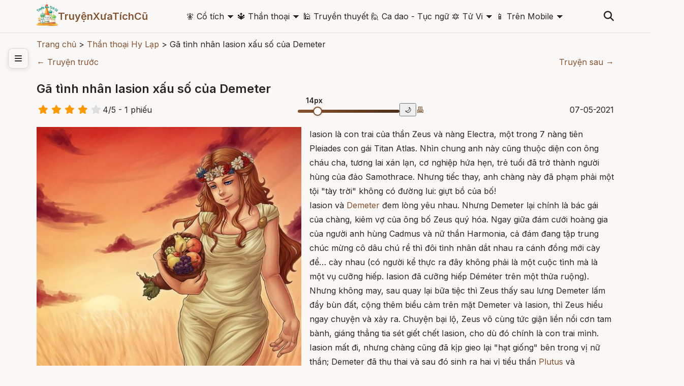

--- FILE ---
content_type: text/html; charset=utf-8
request_url: https://www.google.com/recaptcha/api2/aframe
body_size: 183
content:
<!DOCTYPE HTML><html><head><meta http-equiv="content-type" content="text/html; charset=UTF-8"></head><body><script nonce="xafu1jm9SqC7OE0DatYgOQ">/** Anti-fraud and anti-abuse applications only. See google.com/recaptcha */ try{var clients={'sodar':'https://pagead2.googlesyndication.com/pagead/sodar?'};window.addEventListener("message",function(a){try{if(a.source===window.parent){var b=JSON.parse(a.data);var c=clients[b['id']];if(c){var d=document.createElement('img');d.src=c+b['params']+'&rc='+(localStorage.getItem("rc::a")?sessionStorage.getItem("rc::b"):"");window.document.body.appendChild(d);sessionStorage.setItem("rc::e",parseInt(sessionStorage.getItem("rc::e")||0)+1);localStorage.setItem("rc::h",'1769082804067');}}}catch(b){}});window.parent.postMessage("_grecaptcha_ready", "*");}catch(b){}</script></body></html>

--- FILE ---
content_type: text/css
request_url: http://truyenxuatichcu.com/templates/tale-haven-studio/css/social-icons.css
body_size: 1355
content:
/* Social Links
=================================================================== */

[class^="social-"],
[class*="social-"] {
	display: inline-block;
	width: 40px;
	height: 40px;
	/* *margin-right: .3em; */
	line-height: 40px;
	vertical-align: text-top;
	background-image: url("../img/icons/social-icons-set@2x.png");
	background-position: 40px 40px;
	background-repeat: no-repeat;
	-webkit-transition: all 0.3s ease-in-out;
	-moz-transition: all 0.3s ease-in-out;
	-o-transition: all 0.3s ease-in-out;
	-ms-transition: all 0.3s ease-in-out;
	transition: all 0.3s ease-in-out;
}

/* Retina Display Hack */

@media (-webkit-min-device-pixel-ratio: 2), (min-resolution: 192dpi) {
	
	[class^="social-"],
	[class*="social-"] {
		display: inline-block;
		width: 40px;
		height: 40px;
		line-height: 40px;
		vertical-align: text-top;
		background-image: url("../img/icons/social-icons-set@2x.png");
		background-position: 40px 40px;
		background-repeat: no-repeat;
		background-size: 400px 320px;
	}	 
    
}

.social-forrst {
	background-position: -0px -0px;
}

.social-forrst:hover {
	background-position: -0px -40px;
	background-color: #5b9a68;
}

.social-dribbble {
	background-position: -40px -0px;
}

.social-dribbble:hover {
	background-position: -40px -40px;
	background-color: #ef5b92;
}

.social-twitter {
	background-position: -80px -0px;
}

.social-twitter:hover {
	background-position: -80px -40px;
	background-color: #48c4d2;
}

.social-flickr {
	background-position: -120px -0px;
}

.social-flickr:hover {
	background-position: -120px -40px;
	background-color: #f1628b;
}

.social-twitter2 {
	background-position: -160px -0px;
}

.social-twitter2:hover {
	background-position: -160px -40px;
	background-color: #48c4d2;
}

.social-facebook {
	background-position: -200px -0px;
}

.social-facebook:hover {
	background-position: -200px -40px;
	background-color: #3b5998;
}

.social-skype {
	background-position: -240px -0px;
}

.social-skype:hover {
	background-position: -240px -40px;
	background-color: #18b7f1;
}

.social-digg {
	background-position: -280px -0px;
}

.social-digg:hover {
	background-position: -280px -40px;
	background-color: #2882c6;
}

.social-google {
	background-position: -320px -0px;
}

.social-google:hover {
	background-position: -320px -40px;
	background-color: #dd4b39;
}

.social-html5 {
	background-position: -360px -0px;
}

.social-html5:hover {
	background-position: -360px -40px;
	background-color: #f3642c;
}


.social-linkedin {
	background-position: -0px -80px;
}

.social-linkedin:hover {
	background-position: -0px -120px;
	background-color: #71b2d0;
}

.social-lastfm {
	background-position: -40px -80px;
}

.social-lastfm:hover {
	background-position: -40px -120px;
	background-color: #d21309;
}

.social-vimeo {
	background-position: -80px -80px;
}

.social-vimeo:hover {
	background-position: -80px -120px;
	background-color: #62a0ad;
}

.social-yahoo {
	background-position: -120px -80px;
}

.social-yahoo:hover {
	background-position: -120px -120px;
	background-color: #ab64bc;
}

.social-tumblr {
	background-position: -160px -80px;
}

.social-tumblr:hover {
	background-position: -160px -120px;
	background-color: #3a5976;
}

.social-apple {
	background-position: -200px -80px;
}

.social-apple:hover {
	background-position: -200px -120px;
	background-color: #606060;
}

.social-microsoft {
	background-position: -240px -80px;
}

.social-microsoft:hover {
	background-position: -240px -120px;
	background-color: #230565;
}

.social-youtube {
	background-position: -280px -80px;
}

.social-youtube:hover {
	background-position: -280px -120px;
	background-color: #f45750;
}

.social-delicious {
	background-position: -320px -80px;
}

.social-delicious:hover {
	background-position: -320px -120px;
	background-color: #3274d1;
}

.social-rss {
	background-position: -360px -80px;
}

.social-rss:hover {
	background-position: -360px -120px;
	background-color: #fe9900;
}


.social-picassa {
	background-position: -0px -160px;
}

.social-picassa:hover {
	background-position: -0px -200px;
	background-color: #444;
}

.social-deviantart {
	background-position: -40px -160px;
}

.social-deviantart:hover {
	background-position: -40px -200px;
	background-color: #d0de21;
}

.social-technorati {
	background-position: -80px -160px;
}

.social-technorati:hover {
	background-position: -80px -200px;
	background-color: #7ac84f;
}

.social-stumbleupon {
	background-position: -120px -160px;
}

.social-stumbleupon:hover {
	background-position: -120px -200px;
	background-color: #eb4924;
}

.social-blogger {
	background-position: -160px -160px;
}

.social-blogger:hover {
	background-position: -160px -200px;
	background-color: #fb913f;
}

.social-wordpress {
	background-position: -200px -160px;
}

.social-wordpress:hover {
	background-position: -200px -200px;
	background-color: #464646;
}

.social-amazon {
	background-position: -240px -160px;
}

.social-amazon:hover {
	background-position: -240px -200px;
	background-color: #2f3842;
}

.social-appstore {
	background-position: -280px -160px;
}

.social-appstore:hover {
	background-position: -280px -200px;
	background-color: #0F73E4;
}

.social-paypal {
	background-position: -320px -160px;
}

.social-paypal:hover {
	background-position: -320px -200px;
	background-color: #32689a;
}

.social-myspace {
	background-position: -360px -160px;
}

.social-myspace:hover {
	background-position: -360px -200px;
	background-color: #003398;
}


.social-dropbox {
	background-position: -0px -240px;
}

.social-dropbox:hover {
	background-position: -0px -280px;
	background-color: #3083C7;
}

.social-windows {
	background-position: -40px -240px;
}

.social-windows:hover {
	background-position: -40px -280px;
	background-color: #01AEF3;
}

.social-pinterest {
	background-position: -80px -240px;
}

.social-pinterest:hover {
	background-position: -80px -280px;
	background-color: #cb2027;
}

.social-soundcloud {
	background-position: -120px -240px;
}

.social-soundcloud:hover {
	background-position: -120px -280px;
	background-color: #FF680D;
}

.social-googledrive {
	background-position: -160px -240px;
}

.social-googledrive:hover {
	background-position: -160px -280px;
	background-color: #FFCF63;
}

.social-android {
	background-position: -200px -240px;
}

.social-android:hover {
	background-position: -200px -280px;
	background-color: #A6C53B;
}

.social-behance {
	background-position: -240px -240px;
}

.social-behance:hover {
	background-position: -240px -280px;
	background-color: #18a3fe;
}

.social-instagram {
	background-position: -280px -240px;
}

.social-instagram:hover {
	background-position: -280px -280px;
	background-color: #E2D6C6;
}

.social-ebay {
	background-position: -320px -240px;
}

.social-ebay:hover {
	background-position: -320px -280px;
	background-color: #FE0000;
}

.social-googleplus {
	background-position: -360px -240px;
}

.social-googleplus:hover {
	background-position: -360px -280px;
	background-color: #d94a39;
}
.fb-comments, .fb-comments span, .fb-comments iframe[style] {
    width: 100% !important;
}
